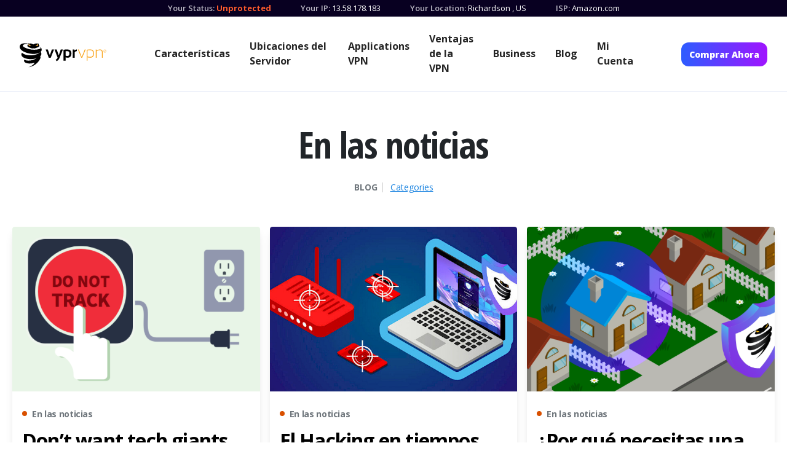

--- FILE ---
content_type: text/html; charset=utf-8
request_url: https://www.vyprvpn.com/es/blog/category/in-the-news
body_size: 6543
content:
<!DOCTYPE html>
<html class="antialiased font-sans" lang="en" prefix="og: http://ogp.me/ns# fb: http://ogp.me/ns/fb#">

<head>
    <meta charset="utf-8" />
    <meta content="width=device-width,initial-scale=1" name="viewport" />
    <title>En las noticias | VyprVPN</title>
<meta name="description" content=".">
<meta name="keywords" content="VPN, VYPRVPN, VYPR">
<link rel="canonical" href="https://www.vyprvpn.com/es/blog/category/in-the-news">
<meta property="og:title" content="En las noticias | VyprVPN">
<meta property="og:description" content=".">
<meta property="og:type" content="website">
<meta property="og:site_name" content="VyprVPN">
<meta property="og:url" content="https://www.vyprvpn.com/es/blog/category/in-the-news">
<meta name="twitter:card" content="summary">
<meta name="twitter:site" content="@vyprVPN">
<meta name="twitter:creator" content="@vyprVPN">
<script type="application/ld+json">
{
  "@context": "https://schema.org",
  "@type": "BreadcrumbList",
  "itemListElement": [
  {
    "@type": "ListItem",
    "position": 1,
    "name": "Blog",
    "item": "https://www.vyprvpn.com/es/blog"
  },
  {
    "@type": "ListItem",
    "position": 2,
    "name": "Categories",
    "item": "https://www.vyprvpn.com/es/blog/category"
  },
  {
    "@type": "ListItem",
    "position": 3,
    "name": "En las noticias",
    "item": "https://www.vyprvpn.com/es/blog/category/in-the-news"
  }
  ]
}
</script>
<meta name="generator" content="ProcessWire">
<link rel="alternate" href="/blog/category/in-the-news" hreflang="en-US">
<link rel="alternate" href="/blog/category/in-the-news" hreflang="x-default">
<link rel="alternate" href="/zh/blog/category/in-the-news" hreflang="zh-CH">
<link rel="alternate" href="/fr/blog/category/in-the-news" hreflang="fr-FR">
<link rel="alternate" href="/es/blog/category/in-the-news" hreflang="es-ES">
<link rel="alternate" href="/de/blog/category/in-the-news" hreflang="de-DE">    <link href="https://www.vyprvpn.com/es" rel="home" />


    <link as="style"
        href="https://fonts.googleapis.com/css?family=Open+Sans+Condensed:300,700|Open+Sans:400,400i,600,700,800&amp;display=swap"
        rel="preload" />
    <link as="style" href="/site/templates/styles/main.min.css?t=202210250239" rel="preload" />
    <link href="https://www.vyprvpn.com/es" rel="dns-prefetch" />
    <link crossorigin="" href="https://www.vyprvpn.com/es" rel="preconnect" />
    <link href="/site/templates/images/favicon.png" rel="shortcut icon" type="image/png" />
    <script nonce="**CSP_NONCE**">
        // <![CDATA[
        (function () {
            var myNav = navigator.userAgent.toLowerCase();
            if (myNav.indexOf('msie') != -1 || myNav.indexOf('trident') != -1 || !Object.entries || !Array.from || !Object.values) {
                document.write('<script nonce="**CSP_NONCE**" src=/site/templates/js/gf-polyfill.js"></scr' + 'ipt>');
            }
        })();
        window.googleOptimizeActive = Boolean();
        // ]]>
    </script>
    <!-- Google Tag Manager -->
<script nonce="**CSP_NONCE**">
    window.dataLayer = window.dataLayer || [];
    window.gtag = function gtag() {
        dataLayer.push(arguments);
    }
</script>
<script nonce="**CSP_NONCE**">
(function(w,d,s,l,i){
    // Domain detection in browser (mirrors existing JS logic)
    var domain = w.location.hostname.split('.').slice(-2).join('.').toLowerCase();
    var isPrimaryDomain = (domain === 'vyprvpn.com' || domain === 'goldenfrog.com');
    var scriptPath = isPrimaryDomain ? 'https://www.googletagmanager.com' : '/proxy-js';

    w[l]=w[l]||[];w[l].push({'gtm.start':new Date().getTime(),event:'gtm.js'});
    var f=d.getElementsByTagName(s)[0],j=d.createElement(s),dl=l!='dataLayer'?'&l='+l:'';
    j.async=true;j.src=scriptPath+'/gtm.js?id='+i+dl;f.parentNode.insertBefore(j,f);
})(window,document,'script','dataLayer','GTM-N6WV53J');
gtag('js', new Date());
gtag('config', 'AW-16601054273');
</script>
<!-- End Google Tag Manager -->
        <link
        href="https://fonts.googleapis.com/css?family=Open+Sans+Condensed:300,700|Open+Sans:400,400i,600,700,800&amp;display=swap"
        rel="stylesheet" />
    <script nonce="**CSP_NONCE**" src="/resources/js/gf-site-sync.js" type="text/javascript"></script>
    <script nonce="**CSP_NONCE**" src="/resources/js/gf-site-onload.js" type="text/javascript"></script>
        <link href="/site/templates/styles/main.min.css?t=202210250239" rel="stylesheet" />
    <link href="/site/templates/styles/headings.css?t=202210250239" rel="stylesheet" />
    <link href="/site/templates/styles/override.css?t=202210250239" rel="stylesheet" />
    <link href="/site/templates/css/slick.min.css" rel="stylesheet">
    <link href="/site/templates/css/lp-slick.min.css?t=202301160213" rel="stylesheet"
        type="text/css">
    <script nonce="**CSP_NONCE**" src="/site/templates/js/slick-slider-init.js"
        type="text/javascript"></script>



</head>

<body class="layouts-main">
    <div class="page-wrapper" id="page-container">
        <!-- this is just a placeholder and never meant to be seen 
             this avoid the screen "sliding down" #979797
            -->
        <div class="c-ip-banner py-1" data-ip-name="waiting">
            <div class="invisible flex flex-col md:flex-row md:justify-center ">
                <div class="c-ip-banner_status mx-6 text-left">
                    <label class="font-semibold inline-block">Your Status: </label>
                </div>
                <div class="flex flex-row">
                    <div class="c-ip-banner_ip mx-6 text-left">
                        <label class="font-semibold inline-block">Your IP: </label>
                    </div>
                </div>
            </div>
        </div>
        <div class="c-ip-banner flex flex-col md:flex-row md:justify-center py-1 hidden" data-ip-name="connected"
            data-ip-value="true">
            <div class="c-ip-banner_status mx-6 text-left">
                <label class="font-semibold inline-block">Your Status: </label>
                <span class="c-ip-banner-value--protected">
                    Protected
                </span>
            </div>
            <div class="flex flex-row">
                <div class="c-ip-banner_ip mx-6 text-left">
                    <label class="font-semibold inline-block">Your IP: </label>
                    <span class="js-ip-loader"></span>
                    <span class="c-ip-banner-value--ip" data-ip-fill="true" data-ip-name="ip"></span>
                    <span class="c-ip-banner-value--ip-unavailable hidden" data-ip-name="ip"
                        data-ip-value="null">Unavailable</span>
                </div>
                <div class="c-ip-banner_location hidden sm:block mx-6 text-left">
                    <label class="font-semibold inline-block">Your Location: </label>
                    <span class="js-ip-loader"></span>
                    <span class="c-ip-banner-value--location c-ip-banner-value--short">
                        <span data-ip-fill="true" data-ip-name="city"></span>
                        <span class="c-ip-banner-value--location-unavailable hidden" data-ip-name="city"
                            data-ip-value="null">Unavailable</span>
                        <span class="hidden" data-ip-name="comma" data-ip-value="*">, </span>
                        <span data-ip-fill="true" data-ip-name="iso_country_code"></span>
                        <span class="c-ip-banner-value--location-unavailable hidden" data-ip-name="iso_country_code"
                            data-ip-value="null">Unavailable</span>
                    </span>
                </div>
            </div>
            <div class="c-ip-banner_isp hidden md:block mx-6 text-left">
                <label class="font-semibold inline-block">ISP: </label>
                <span class="js-ip-loader"></span>
                <span class="c-ip-banner-value--isp c-ip-banner-value--short" data-ip-fill="true"
                    data-ip-name="isp"></span>
                <span class="c-ip-banner-value--isp-unavailable hidden" data-ip-name="isp"
                    data-ip-value="null">Unavailable</span>
            </div>
        </div>
        <div class="c-ip-banner flex flex-col md:flex-row md:justify-center py-1 hidden" data-ip-name="connected"
            data-ip-value="false">
            <div class="c-ip-banner_status mx-6 text-left">
                <label class="font-semibold inline-block">Your Status: </label>
                <span class="c-ip-banner-value--unprotected">
                    <a class="font-bold" href="/es/buy-vpn">Unprotected</a>
                    <span class="c-unprotected-icon hidden">
                        <span>!</span>
                    </span>
                </span>
            </div>
            <div class="flex flex-row">
                <div class="c-ip-banner_ip mx-6 text-left">
                    <label class="font-semibold inline-block">Your IP: </label>
                    <span class="js-ip-loader"></span>
                    <span class="c-ip-banner-value--ip" data-ip-fill="true" data-ip-name="ip"></span>
                    <span class="c-ip-banner-value--ip-unavailable hidden" data-ip-name="ip"
                        data-ip-value="null">Unavailable</span>
                </div>
                <div class="c-ip-banner_location hidden sm:block mx-6 text-left">
                    <label class="font-semibold inline-block">Your Location: </label>
                    <span class="js-ip-loader"></span>
                    <span class="c-ip-banner-value--location c-ip-banner-value--short">
                        <span data-ip-fill="true" data-ip-name="city"></span>
                        <span class="c-ip-banner-value--location-unavailable hidden" data-ip-name="city"
                            data-ip-value="null">Unavailable</span>
                        <span class="hidden" data-ip-name="comma" data-ip-value="*">, </span>
                        <span data-ip-fill="true" data-ip-name="iso_country_code"></span>
                        <span class="c-ip-banner-value--location-unavailable hidden" data-ip-name="iso_country_code"
                            data-ip-value="null">Unavailable</span>
                    </span>
                </div>
            </div>
            <div class="c-ip-banner_isp hidden md:block mx-6 text-left">
                <label class="font-semibold inline-block">ISP: </label>
                <span class="js-ip-loader"></span>
                <span class="c-ip-banner-value--isp c-ip-banner-value--short" data-ip-fill="true"
                    data-ip-name="isp"></span>
                <span class="c-ip-banner-value--isp-unavailable hidden" data-ip-name="isp"
                    data-ip-value="null">Unavailable</span>
            </div>
        </div>

        <header class="mobile block md:hidden py-4 px-8 w-full top-0 left-0 z-50 navbar-default-theme mobile-navbar">
            <div class="container mx-auto flex justify-between items-center relative">
                <div class="logo" style="color: #ffffff;">
                    <a href="/" title="VyprVPN | Página principal">
                        <img alt="VyprVPN"
                            src="/site/templates/images/vyprvpn_logo.svg" />
                    </a>
                </div>
                <div class="menu block lg:hidden w-8">
                    <button aria-label="Mobile Menu" class="js-menu-button--open c-menu-button--open"></button>
                </div>
            </div>
        </header>
        <header
            class="hidden md:block md:h-auto main pt-4 pb-0 md:pb-4 px-0 md:px-8 w-full top-0 left-0 z-50 desktop-navbar navbar-default-theme">
            <div class="md:container mx-8 md:mx-auto md:flex justify-between items-center relative mb-6 md:mb-0">
                <div class="menu c-menu-button block md:hidden w-8 absolute right-0 z-50">
                    <button aria-label="Close" class="js-menu-button--hide c-menu-button--hide"></button>
                </div>
                <div class="logo md:pt-1">
                    <a class="block" href="/" title="VyprVPN | Página principal">
                        <img alt="VyprVPN"
                            src="/site/templates/images/vyprvpn_logo.svg" />
                    </a>
                </div>
                <nav class="md:block main lg:w-2/3 mt-6 md:mt-0">
                    <div class="md:flex w-full items-center justify-center">
                                                
										<div>
											<a class='md:mx-2 lg:mx-4 xl:mx-4 my-2 md:text-sm lg:text-base font-bold leading-5 md:leading-normal inline-block md:block' href='/es/features'>Características</a>
										</div>
									
										<div>
											<a class='md:mx-2 lg:mx-4 xl:mx-4 my-2 md:text-sm lg:text-base font-bold leading-5 md:leading-normal inline-block md:block' href='/es/server-locations'>Ubicaciones del Servidor</a>
										</div>
									
										<div>
											<a class='md:mx-2 lg:mx-4 xl:mx-4 my-2 md:text-sm lg:text-base font-bold leading-5 md:leading-normal inline-block md:block' href='/es/vpn-apps'>Applications VPN</a>
										</div>
									                        <div class="c-dropdown-menu">
                            <button
                                class="hidden md:block xl:hidden md:text-sm lg:text-base font-bold c-dropdown-button md:mx-2 lg:mx-4 my-2">More</button>
                            <div class="block md:hidden xl:inline-flex c-dropdown-content items-center justify-center">
                                
										<div>
											<a class='md:mx-2 lg:mx-4 xl:mx-4 my-2 md:text-sm lg:text-base font-bold leading-5 md:leading-normal inline-block md:block' href='/es/why-vpn'>Ventajas de la VPN</a>
										</div>
									
										<div>
											<a class='md:mx-2 lg:mx-4 xl:mx-4 my-2 md:text-sm lg:text-base font-bold leading-5 md:leading-normal inline-block md:block' href='/es/business-vpn-landing/'>Business</a>
										</div>
									
										<div>
											<a class='md:mx-2 lg:mx-4 xl:mx-4 my-2 md:text-sm lg:text-base font-bold leading-5 md:leading-normal inline-block md:block' href='/es/blog'>Blog</a>
										</div>
									
										<div>
											<a class='md:mx-2 lg:mx-4 xl:mx-4 my-2 md:text-sm lg:text-base font-bold leading-5 md:leading-normal inline-block md:block' href='/es/my-account'>Mi Cuenta</a>
										</div>
									                            </div>
                        </div>
                    </div>
                </nav>
                <div
                    class="hidden md:block relative w-full md:w-auto py-4 md:py-0 md:px-0 md:bg-transparent z-50 md:block top-0 mt-10 md:mt-0">
                    <a class="cta button font-sans rounded w-full md:w-auto block md:inline-block text-center px-6 xl:px-10 py-4 md:py-2 font-semibold text-lg md:text-sm button-theme-spring-sale-2021-navsolid"
                        href="/es/buy-vpn">
                        Comprar Ahora                    </a>
                </div>
            </div>
            <div class="md:hidden w-full c-mobile-header-cta-block z-50 py-10 px-8">
                <h2 class="font-sans font-extrabold leading-tight text-lg mb-0 text-left mb-5">Get VyprVPN with a 30-Day
                    Money Back Guarantee</h2>
                <a class="cta block button font-sans rounded w-full text-center px-12 py-4 text-lg font-semibold button-theme-spring-sale-2021-navsolid"
                    href="/es/buy-vpn">
                    Comprar Ahora                </a>
            </div>
        </header>
        <div class="js-ie-end-popup c-ie-end-popup fixed hidden">
            <div
                class="c-ie-end-popup__content max-w-2xl m-0 p-12 absolute palette-theme-solid-white-bg-black-heading-grey-text-blue-link">
                <img alt="Browser support hero" class="image m-auto mb-8"
                    src="/site/templates/images/browser-support-hero.svg" />
                <h2 class="text-3xl font-extrabold mb-3 heading-color">Browser Not Supported</h2>
                <div class="c-ie-end-popup__text text-lg leading-7 text-color">
                    <p>
                        Internet Explorer is no longer supported on the VyprVPN website. For the best experience,
                        download one of our supported browsers:
                        <a href="https://www.microsoft.com/en-us/edge">Edge</a>
                        ,
                        <a href="https://www.mozilla.org/en-US/firefox/new">Firefox</a>
                        , or
                        <a href="https://www.google.com/chrome">Chrome</a>
                        .
                    </p>
                </div>
                <a class="js-ie-end-popup__close c-ie-end-popup__close button block absolute top-0 right-0"
                    href="#close">
                    <svg height="30" viewbox="0 0 30 30" width="30" xmlns="http://www.w3.org/2000/svg">
                        <g fill="none" fill-rule="evenodd">
                            <path
                                d="M8.69 7.22l.1.087L15 13.518l6.21-6.211.1-.087c.41-.32 1.005-.29 1.383.087.41.41.41 1.073 0 1.483L16.482 15l6.211 6.21c.41.41.41 1.074 0 1.483-.378.378-.973.407-1.384.087l-.099-.087L15 16.482l-6.21 6.211-.1.087c-.41.32-1.005.29-1.383-.087-.41-.41-.41-1.073 0-1.483L13.518 15 7.307 8.79c-.41-.41-.41-1.074 0-1.483.378-.378.973-.407 1.384-.087z"
                                fill="#979797" fill-rule="nonzero"
                                transform="translate(-1270.000000, -145.000000) translate(138.000000, 138.000000) translate(1132.000000, 7.000000)">
                            </path>
                        </g>
                    </svg>
                </a>
            </div>
        </div>
<div id="render_content">

	<div class="container mx-auto mt-6 lg:mt-0 lg:px-3 pb-12 lg:py-12">



		<div class="px-4">
			<div class="container mx-auto">
				<div class="text-center">
					<h1 class="font-bold text-4xl lg:text-6xl md:text-5xl tracking-tight leading-tight text-custom-black font-condensed">En las noticias</h1>
					<div class="category category-links mt-6 mb-12 text-sm leading-4">
						<a class="block md:inline-flex items-center justify-between text-custom-light-gray uppercase font-bold pr-0 lg:pr-2 md:pr-2" href="/es/blog#blog">Blog</a>
						<a class="block md:inline-flex items-center text-custom-blue-link underline justify-between pl-0 lg:pl-2 md:pl-2" href="/es/blog/category#category">Categories</a>
					</div>
				</div>
			</div>
		</div>

		<div class="flex flex-wrap lg:mt-0 lg:mb-20">

						<div class="lg:w-1/3 w-full sm:p-2 p-0 pb-10">
			    <div class="bg-white sm:shadow-lg sm:rounded h-full overflow-hidden">
			        			            <a href="/es/blog/post/do-track-the-fcc-wont-force-sites-to-honor-do-not-track" title="Don’t want tech giants like Google and Facebook to track you online?">
			                <img alt="Don’t want tech giants like Google and Facebook to track you online?" class="w-full block sm:rounded-t" loading="lazy" src="/site/assets/files/1511/image.600x400.png">
			            </a>
			        			        			            <h3 class="px-4 category mt-3 mb-2 text-sm"><a class="inline-flex items-center justify-between text-custom-light-gray font-bold tracking-tight h-8 mt-2" href="/es/blog/category/in-the-news">
			                    <span class="circle w-2 h-2 mr-2 rounded-full" style="background-color:#d95000;"></span>
			                    <span class="blog-cat-list__caption">En las noticias</span>
			                </a></h3>
			        			        <a class="mx-4 block pb-8" href="/es/blog/post/do-track-the-fcc-wont-force-sites-to-honor-do-not-track" title='Don’t want tech giants like Google and Facebook to track you online?'>
			            <h2 class="text-1xl tracking-tight font-bold leading-tight">Don’t want tech giants like Google and Facebook to track you online?</h2>
			            <p class=" tracking-tight leading-tight mt-2 text-sm">Don’t want tech giants like Google and Facebook to track you online? Looks like you’re out of luck.</p>
			            <span class="text-sm mt-2 block text-custom-light-gray">November 9, 2015</span>
			        </a>
			    </div>
			</div>
			<div class="lg:w-1/3 w-full sm:p-2 p-0 pb-10">
			    <div class="bg-white sm:shadow-lg sm:rounded h-full overflow-hidden">
			        			            <a href="/es/blog/post/hacking-in-the-time-of-the-coronavirus-how-to-protect-your-data" title="El Hacking en tiempos del coronavirus: como proteger tus datos">
			                <img alt="El Hacking en tiempos del coronavirus: como proteger tus datos" class="w-full block sm:rounded-t" loading="lazy" src="/site/assets/files/1784/image.600x400.jpeg">
			            </a>
			        			        			            <h3 class="px-4 category mt-3 mb-2 text-sm"><a class="inline-flex items-center justify-between text-custom-light-gray font-bold tracking-tight h-8 mt-2" href="/es/blog/category/in-the-news">
			                    <span class="circle w-2 h-2 mr-2 rounded-full" style="background-color:#d95000;"></span>
			                    <span class="blog-cat-list__caption">En las noticias</span>
			                </a></h3>
			        			        <a class="mx-4 block pb-8" href="/es/blog/post/hacking-in-the-time-of-the-coronavirus-how-to-protect-your-data" title='El Hacking en tiempos del coronavirus: como proteger tus datos'>
			            <h2 class="text-1xl tracking-tight font-bold leading-tight">El Hacking en tiempos del coronavirus: como proteger tus datos</h2>
			            <p class=" tracking-tight leading-tight mt-2 text-sm">Durante la pandemia de la COVID-19 hemos visto a la gente estar a la altura de maneras increíbles. El personal de urgencias arriesga su vida y trabaja las 24 horas del día.</p>
			            <span class="text-sm mt-2 block text-custom-light-gray">May 18, 2020</span>
			        </a>
			    </div>
			</div>
			<div class="lg:w-1/3 w-full sm:p-2 p-0 pb-10">
			    <div class="bg-white sm:shadow-lg sm:rounded h-full overflow-hidden">
			        			            <a href="/es/blog/post/why-you-need-a-vpn-while-sheltering-in-place" title="¿Por qué necesitas una VPN mientras estás aislado en tu hogar?">
			                <img alt="¿Por qué necesitas una VPN mientras estás aislado en tu hogar?" class="w-full block sm:rounded-t" loading="lazy" src="/site/assets/files/2283/image.600x400.png">
			            </a>
			        			        			            <h3 class="px-4 category mt-3 mb-2 text-sm"><a class="inline-flex items-center justify-between text-custom-light-gray font-bold tracking-tight h-8 mt-2" href="/es/blog/category/in-the-news">
			                    <span class="circle w-2 h-2 mr-2 rounded-full" style="background-color:#d95000;"></span>
			                    <span class="blog-cat-list__caption">En las noticias</span>
			                </a></h3>
			        			        <a class="mx-4 block pb-8" href="/es/blog/post/why-you-need-a-vpn-while-sheltering-in-place" title='¿Por qué necesitas una VPN mientras estás aislado en tu hogar?'>
			            <h2 class="text-1xl tracking-tight font-bold leading-tight">¿Por qué necesitas una VPN mientras estás aislado en tu hogar?</h2>
			            <p class=" tracking-tight leading-tight mt-2 text-sm">Mientras muchos de nosotros estamos aislados durante la pandemia de COVID-19, pasamos mucho tiempo en línea. Estamos trabajando a distancia en lugar de ir a la oficina y usamos Internet para realizar la mayoría de nuestras tareas diarias.</p>
			            <span class="text-sm mt-2 block text-custom-light-gray">April 30, 2020</span>
			        </a>
			    </div>
			</div>
			<div class="lg:w-1/3 w-full sm:p-2 p-0 pb-10">
			    <div class="bg-white sm:shadow-lg sm:rounded h-full overflow-hidden">
			        			            <a href="/es/blog/post/why-vyprvpn-just-got-better" title="Why VyprVPN Just Got Better">
			                <img alt="Why VyprVPN Just Got Better" class="w-full block sm:rounded-t" loading="lazy" src="/site/assets/files/6480/vpn_member_logo_2023.600x400.png">
			            </a>
			        			        			            <h3 class="px-4 category mt-3 mb-2 text-sm"><a class="inline-flex items-center justify-between text-custom-light-gray font-bold tracking-tight h-8 mt-2" href="/es/blog/category/in-the-news">
			                    <span class="circle w-2 h-2 mr-2 rounded-full" style="background-color:#d95000;"></span>
			                    <span class="blog-cat-list__caption">En las noticias</span>
			                </a></h3>
			        			        <a class="mx-4 block pb-8" href="/es/blog/post/why-vyprvpn-just-got-better" title='Why VyprVPN Just Got Better'>
			            <h2 class="text-1xl tracking-tight font-bold leading-tight">Why VyprVPN Just Got Better</h2>
			            <p class=" tracking-tight leading-tight mt-2 text-sm">VyprVPN is proud to be accredited with being a highly-secure VPN provider and certified by the VPN Trust Initiative (VTI). Users can continue to have complete trust in VyprVPN knowing that we are fully committed to providing a unique online experience that logs zero activity, data flows, and silences restrictions.</p>
			            <span class="text-sm mt-2 block text-custom-light-gray">August 23, 2023</span>
			        </a>
			    </div>
			</div>
			<div class="lg:w-1/3 w-full sm:p-2 p-0 pb-10">
			    <div class="bg-white sm:shadow-lg sm:rounded h-full overflow-hidden">
			        			            <a href="/es/blog/post/vyprvpn-is-protecting-you-from-tunnelvision-what-you-need-to-know" title="VyprVPN is Protecting You From TunnelVision: What You Need to Know">
			                <img alt="VyprVPN is Protecting You From TunnelVision: What You Need to Know" class="w-full block sm:rounded-t" loading="lazy" src="/site/assets/files/6526/tunnelvision_blog.600x400.jpeg">
			            </a>
			        			        			            <h3 class="px-4 category mt-3 mb-2 text-sm"><a class="inline-flex items-center justify-between text-custom-light-gray font-bold tracking-tight h-8 mt-2" href="/es/blog/category/in-the-news">
			                    <span class="circle w-2 h-2 mr-2 rounded-full" style="background-color:#d95000;"></span>
			                    <span class="blog-cat-list__caption">En las noticias</span>
			                </a></h3>
			        			        <a class="mx-4 block pb-8" href="/es/blog/post/vyprvpn-is-protecting-you-from-tunnelvision-what-you-need-to-know" title='VyprVPN is Protecting You From TunnelVision: What You Need to Know'>
			            <h2 class="text-1xl tracking-tight font-bold leading-tight">VyprVPN is Protecting You From TunnelVision: What You Need to Know</h2>
			            <p class=" tracking-tight leading-tight mt-2 text-sm"></p>
			            <span class="text-sm mt-2 block text-custom-light-gray">May 14, 2024</span>
			        </a>
			    </div>
			</div>
		</div>

			</div>
</div>


    
<div class="">
    <div class="text-custom-light-gray">
        <div class="relative lg:flex text-center items-center justify-center py-10 px-4 palette-theme-grey-bg-dark-text">
            <div class="relative lg:flex text-center items-center justify-center py-10 px-4 palette-theme-" id="full-cta-block-284541">
                <h2 class="heading heading-color font-condensed font-bold tracking-tight leading-tight lg:mr-12 lg:mb-0 mb-4 text-center md:text-center lg:text-center text-4xl md:text-4xl lg:text-4xl" id="heading-284541">Garantía de reembolso de 30 días</h2>
                                <a class="cta button font-sans rounded inline-block text-center px-12 py-4 text-lg font-semibold button-theme-btn-primary-blue" href="/es/buy-vpn" >
                    Obtén VyprVPN ahora</a>
                            </div>
        </div>
    </div>
</div>



<footer class="main px-4 py-10 border-t border-grey border-solid" style="background: #f8f9fa">
    <div class="container mx-auto flex flex-wrap">
        <div class="w-full flex md:block md:w-1/4">
            <div class="mb-8 flex-1 w-1/2">
                <h3 class="uppercase text-lg font-condensed font-bold mb-2" style="color: #888f95">Language</h3>
                <ul>
                    
						<li class='text-custom-blue-link mb-2'>
						<a class='flex items-center font-sans font-bold text-base js-link--locale' data-locale='en-US' href='/blog/category/in-the-news' title='English: In the News'>
							<span class='pl-2'>English</span>
						</a>
					</li>
						<li class='text-custom-blue-link mb-2'>
						<a class='flex items-center font-sans font-bold text-base js-link--locale' data-locale='zh-CH' href='/zh/blog/category/in-the-news' title='中文(简体): 新闻'>
							<span class='pl-2'>中文(简体)</span>
						</a>
					</li>
						<li class='text-custom-blue-link mb-2'>
						<a class='flex items-center font-sans font-bold text-base js-link--locale' data-locale='fr-FR' href='/fr/blog/category/in-the-news' title='Français: Dans les nouvelles'>
							<span class='pl-2'>Français</span>
						</a>
					</li>
						<li class='text-custom-blue-link mb-2'>
						<a class='flex items-center font-sans font-bold text-base js-link--locale' data-locale='es-ES' href='/es/blog/category/in-the-news' title='Español: En las noticias'>
							<span class='pl-2'>Español</span>
						</a>
					</li>
						<li class='text-custom-blue-link mb-2'>
						<a class='flex items-center font-sans font-bold text-base js-link--locale' data-locale='de-DE' href='/de/blog/category/in-the-news' title='Deutsch: In den Nachrichten'>
							<span class='pl-2'>Deutsch</span>
						</a>
					</li>                </ul>
            </div>
            <div class="mb-8 flex-1 w-1/2">
                <h3 class="uppercase text-lg font-condensed font-bold mb-2" style="color: #888f95">Follow Us</h3>
                <ul class="flex" style="color: #ADB5BD">
                    <li class="mr-2">
                        <a href="https://twitter.com/VyprVPN">
                            <img alt="twitter" src="/site/templates/images/twitter.svg" />
                        </a>
                    </li>
                    <li class="mr-2">
                        <a href="https://www.facebook.com/VyprVPN">
                            <img alt="facebook" src="/site/templates/images/facebook.svg" />
                        </a>
                    </li>
                </ul>
            </div>
        </div>

                    <div class="w-1/2 md:w-1/4">
                <div class="mb-8 flex-1 w-1/2">
                    <h3 class="uppercase text-lg font-condensed font-bold mb-2" style="color: #888f95">VYPRVPN</h3>
                    <ul>
                                                    <li class="mb-2">
                                <a class="text-base block" href="/es/features" style="color: #888f95">Características</a>
                            </li>
                                                    <li class="mb-2">
                                <a class="text-base block" href="/es/server-locations" style="color: #888f95">Ubicaciones del Servidor</a>
                            </li>
                                                    <li class="mb-2">
                                <a class="text-base block" href="/es/vpn-apps" style="color: #888f95">Applications VPN</a>
                            </li>
                                                    <li class="mb-2">
                                <a class="text-base block" href="/es/why-vpn" style="color: #888f95">Ventajas de la VPN</a>
                            </li>
                                                    <li class="mb-2">
                                <a class="text-base block" href="/es/business-vpn-subscribe" style="color: #888f95">Negocios</a>
                            </li>
                                                    <li class="mb-2">
                                <a class="text-base block" href="/es/my-account" style="color: #888f95">Mi Cuenta</a>
                            </li>
                        
                    </ul>
                </div>
            </div>
                    <div class="w-1/2 md:w-1/4">
                <div class="mb-8 flex-1 w-1/2">
                    <h3 class="uppercase text-lg font-condensed font-bold mb-2" style="color: #888f95">COMPAÑÍA</h3>
                    <ul>
                                                    <li class="mb-2">
                                <a class="text-base block" href="/es/vision-paper" style="color: #888f95">Vision Paper</a>
                            </li>
                                                    <li class="mb-2">
                                <a class="text-base block" href="/es/our-commitment" style="color: #888f95">Nuestro compromiso</a>
                            </li>
                                                    <li class="mb-2">
                                <a class="text-base block" href="/es/blog" style="color: #888f95">Blog</a>
                            </li>
                                                    <li class="mb-2">
                                <a class="text-base block" href="/es/resources/terms-of-service" style="color: #888f95">Terms of Service</a>
                            </li>
                                                    <li class="mb-2">
                                <a class="text-base block" href="/es/policy/privacy" style="color: #888f95">Privacy Statement</a>
                            </li>
                                                    <li class="mb-2">
                                <a class="text-base block" href="/es/policy/end-user-license-agreement" style="color: #888f95">End User License Agreement</a>
                            </li>
                        
                    </ul>
                </div>
            </div>
                    <div class="w-1/2 md:w-1/4">
                <div class="mb-8 flex-1 w-1/2">
                    <h3 class="uppercase text-lg font-condensed font-bold mb-2" style="color: #888f95">RECURSOS</h3>
                    <ul>
                                                    <li class="mb-2">
                                <a class="text-base block" href="/es/resources" style="color: #888f95">Help Center</a>
                            </li>
                                                    <li class="mb-2">
                                <a class="text-base block" href="/es/contact" style="color: #888f95">Contact</a>
                            </li>
                                                    <li class="mb-2">
                                <a class="text-base block" href="/es/pricing" style="color: #888f95">Pricing</a>
                            </li>
                                                    <li class="mb-2">
                                <a class="text-base block" href="/es/affiliate-program" style="color: #888f95">Affiliate Program</a>
                            </li>
                                                    <li class="mb-2">
                                <a class="text-base block" href="/es/resources/guides" style="color: #888f95">VPN Guides</a>
                            </li>
                                                    <li class="mb-2">
                                <a class="text-base block" href="/es/resources/internet-privacy-guides" style="color: #888f95">Guías para la privacidad en Internet</a>
                            </li>
                        
                    </ul>
                </div>
            </div>
        
    </div>
    <div class="container mx-auto mt-4 md:mt-20">
        <div class="footer-logo flex items-center">
            <a class="" href="/" title="VyprVPN | Página principal">
                <img alt="VyprVPN" src="/site/templates/images/vyprvpn_logo.svg" style="color: #adb5bd;" />
            </a>
            <div class="ml-4">
                <p class="text-xs">Proudly made by Certida</p>
                <p class="text-xs mt-1">Copyright © 2026 Certida, LLC</p>
            </div>
        </div>
    </div>
</footer>
</div>

<div class="">


</div></body>

</html>

--- FILE ---
content_type: text/html; charset=utf-8
request_url: https://www.vyprvpn.com/geoip
body_size: 264
content:
{"connected": false, "ip": "13.58.178.183", "site": null, "latitude": 32.9636, "longitude": -96.7468, "iso_country_code": "US", "country": "United States", "city": "Richardson", "isp": "Amazon.com"}

--- FILE ---
content_type: image/svg+xml
request_url: https://www.vyprvpn.com/site/templates/images/browser-support-hero.svg
body_size: 2079
content:
<?xml version="1.0" encoding="UTF-8"?>
<svg xmlns="http://www.w3.org/2000/svg" width="259" height="244">
  <defs>
    <linearGradient x1="84.223%" y1="64.805%" x2="17.562%" y2="36.686%" id="a">
      <stop stop-color="#E5E4FF" offset="0%"></stop>
      <stop stop-color="#F2F2FF" offset="100%"></stop>
    </linearGradient>
    <linearGradient x1="40.562%" y1="39.004%" x2="100%" y2="92.974%" id="b">
      <stop stop-color="#FFBA65" offset="0%"></stop>
      <stop stop-color="#FE7156" offset="100%"></stop>
    </linearGradient>
    <linearGradient x1="33.241%" y1="-12.2%" x2="63.682%" y2="103.872%" id="c">
      <stop stop-color="#88FAB6" offset="0%"></stop>
      <stop stop-color="#50C6F7" offset="100%"></stop>
    </linearGradient>
    <linearGradient x1="13.52%" y1="-12.2%" x2="79.782%" y2="103.872%" id="d">
      <stop stop-color="#88FAB6" offset="0%"></stop>
      <stop stop-color="#50C6F7" offset="100%"></stop>
    </linearGradient>
  </defs>
  <g fill="none" fill-rule="evenodd">
    <path d="M0 0v129.073c0 5.643 5.781 10.26 12.847 10.26h210.305c7.067 0 12.848-4.617 12.848-10.26V0" transform="translate(23 12.667)" fill="url(#a)" fill-rule="nonzero"></path>
    <path d="M246.152 0H35.847C28.78 0 23 4.305 23 9.568v6.176h236V9.568C259 4.305 253.219 0 246.152 0z" fill="#9E9CFF"></path>
    <path d="M52.572 8.048c0-1.436 1.17-2.6 2.612-2.6a2.606 2.606 0 0 1 2.612 2.6c0 1.437-1.17 2.6-2.612 2.6a2.606 2.606 0 0 1-2.612-2.6M42.984 10.977c-.522 0-.736-.368-.475-.818l2.668-4.6c.261-.45.688-.45.95 0l2.667 4.6c.262.45.048.818-.474.818h-5.336M32.892 6.236c0-.433.357-.788.792-.788h3.641c.435 0 .792.355.792.788v3.625a.792.792 0 0 1-.792.787h-3.641a.792.792 0 0 1-.792-.787V6.236" fill="#FFF"></path>
    <path d="M226.268 9.443c0 1.053-1.277 1.914-2.838 1.914H68.163c-1.56 0-2.838-.861-2.838-1.914V5.725c0-1.053 1.277-1.913 2.838-1.913H223.43c1.561 0 2.838.86 2.838 1.913v3.718" fill="#F9F9FF"></path>
    <g>
      <path d="m52.84 8.976 38.786 71.913A5.5 5.5 0 0 1 86.785 89H9.215a5.5 5.5 0 0 1-4.84-8.11L43.158 8.975a5.5 5.5 0 0 1 9.682 0z" fill="url(#b)" transform="translate(93.5 31)"></path>
      <path d="m146.281 92.428 1.314-24.362H136.47l1.313 24.362h8.498zm-4.275 13.932c1.683 0 2.992-.434 3.928-1.3.935-.868 1.403-2.074 1.403-3.619 0-1.562-.45-2.777-1.352-3.644-.901-.867-2.227-1.3-3.979-1.3-1.768 0-3.116.433-4.043 1.3s-1.39 2.082-1.39 3.644c0 1.545.48 2.751 1.442 3.618.961.867 2.292 1.3 3.991 1.3z" fill="#FFF" fill-rule="nonzero"></path>
    </g>
    <g>
      <path d="M40.5 244C18.134 244 0 241.159 0 237.654c0-3.506 18.133-6.347 40.5-6.347 22.368 0 40.5 2.841 40.5 6.347C81 241.159 62.868 244 40.5 244" fill="#E7EEFF"></path>
      <path d="M24.262 236.778c-.64 0-1.435.71-1.536 1.465H21.56s-1.143-1.938-.54-4.428c.38-1.569.782-1.193 1.189-.785.927.755 4.71 1.004 5.008-.27.976.147 11.029 3.046 11.029 3.977 0 1.51-1.181 1.506-1.985 1.506-9.51 0-8.25-.586-12-1.465" fill="#362E93"></path>
      <path d="M26.188 231.16c-.326-1.437-4.47-2.515-4.256 0 .05.578-.021 1.136-.217 1.6h.003c.832 1.195 9.585 3.437 11.013 1.576-.997-.536-6.543-1.654-6.543-3.176" fill="#F7D3C9"></path>
      <path d="M40.901 122.05c-.702 13.466-6.182 32.058-7.212 49.198-1.03 17.139-7.378 59.912-7.378 59.912-1.898 0-4.447-.095-4.447-.095-1.03-4.75-6.922-41.915-1.02-54.877-2.277-8.918-8.38-39.287-.755-54.138H40.9" fill="#362E94"></path>
      <path d="M43.918 236.778c-.64 0-1.435.71-1.536 1.465h-1.166s-1.143-1.938-.54-4.428c.38-1.569.782-1.193 1.189-.785.927.755 4.71 1.004 5.007-.27.976.147 11.03 3.046 11.03 3.977 0 1.51-1.181 1.506-1.986 1.506-9.51 0-8.25-.586-11.998-1.465" fill="#362E93"></path>
      <path d="M45.843 231.16c-.326-1.437-4.47-2.515-4.255 0 .049.578-.021 1.136-.218 1.6h.003c.833 1.195 9.586 3.437 11.013 1.576-.997-.536-6.543-1.654-6.543-3.176" fill="#F7D3C9"></path>
      <path d="M47.29 122.05c2.54 7.828 4.976 32.058 3.946 49.198-1.03 17.139-5.27 59.912-5.27 59.912-1.897 0-4.446-.095-4.446-.095-1.03-4.75-7.693-43.916-3.788-54.877-3.092-6.195-17.248-35.966-11.255-54.138h20.812" fill="#423EAF"></path>
      <path d="M56.114 99.745c1.447-.664.942-6.12-2.28-12.797-2.794-5.793-8.38-12.232-11.075-16.905-.614-1.06.02-3.966-.512-4.694-4.527-6.16-6.276-1.176-5.976.29.338 1.638 3.577 9.147 4.793 10.703 1.215 1.555 9.631 25.887 15.05 23.403" fill="#F0C9C0"></path>
      <path d="M38.111 48.726c.375 2.906 2.398 11.491.698 14.592-1.394 2.545-4.264 2.976-8.883 1.401-4.621-1.572-4.809-9.983-5.416-12.41-.958-3.844 12.816-9.699 13.601-3.583" fill="#F8D8D0"></path>
      <path d="M34.073 64.56c.258 1.48 1.121 4.39 1.121 4.39-.636.864-4.785 2.26-9.334-.326.328-2.713.11-9.005.11-9.005l8.103 4.942M14.362 105.779c0 4.183 6.418 5.234 6.418 5.234l1.878-21.332c-3.244-.276-5.344-2.021-7.34-3.153-.662 3.597-.956 14.591-.956 19.25" fill="#F8D8D0"></path>
      <path d="M15.319 86.528c1.995 1.132 4.095 2.877 7.339 3.153l1.805-20.492c-4.74 2.806-7.233 6.987-9.144 17.339" fill="#ED9F00"></path>
      <path d="M25.86 25.624c-2.715.591-9.612 4.99-8.607 16.59C18.466 56.204 20.09 79.05 20.09 79.05h27.2c-7.248-19.003.736-28.426-1.597-39.229-1.253-5.803-4.14-11.23-9.083-13.379-4.257-1.85-10.749-.818-10.749-.818" fill="url(#c)" transform="translate(0 43)"></path>
      <path d="M39.193 87.67c1.888 2.542 9.601 12.935 12.806 13.497 2.416.423 4.659-.678 4.387-2.976-.27-2.3-7.698-13.596-8.719-15.57-1.975.2-8.474 5.05-8.474 5.05" fill="#F8D8D0"></path>
      <path d="M47.667 39.621c-1.416-2.562-2.746-5.06-4.24-7.32-1.722-2.601-3.97-5.191-7.19-5.191-2.777 0-4.22 1.87-2.585 7.519.72 2.488 2.7 6.094 5.686 10.244 4.672-1.215 6.42-3.274 8.33-5.252" fill="url(#d)" transform="translate(0 43)"></path>
      <path d="M38.38 51.142c2.982-1.017 4.472-10.073-3.195-7.768-7.667 2.305-14.95 5.122-12.906 10.244 2.045 5.122-2.213 5.85-2.896 10.95-.586 4.375 2.091 6.581-2.023 9.571-3.088 2.244-.471 5.819-1.64 7.538-2.719 4-2.66 9.4 4.131 11.638 9.712 3.201 20.79 2.527 16.825-3.671-3.194-4.994-2.577-5.037-.468-7.79 2.108-2.753-4.686-6.445-1.97-9.166 1.525-1.528-2.015-6.266-1.395-9.082.484-2.195 3.535-1.622 3.535-5.378 0-4.513-1.29-5.962 2.002-7.086" fill="#362E94"></path>
    </g>
  </g>
</svg>
